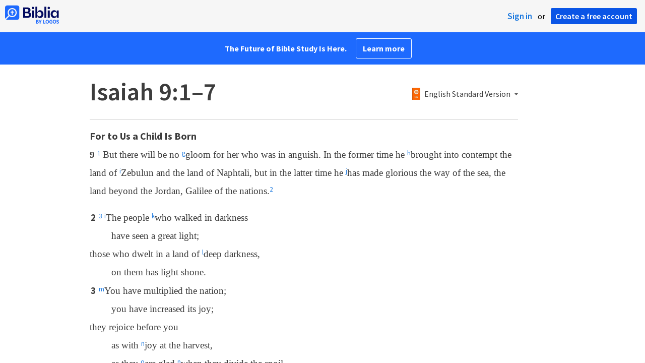

--- FILE ---
content_type: text/html; charset=utf-8
request_url: https://biblia.com/bible/isaiah/9/1-7
body_size: 24237
content:



<!DOCTYPE html>
<html itemscope itemtype="http://schema.org/Object">
<head>
	
<script type="text/javascript">window.didomiConfig = {};
(function(){(function(e,i,o){var n=document.createElement("link");n.rel="preconnect";n.as="script";var t=document.createElement("link");t.rel="dns-prefetch";t.as="script";var r=document.createElement("script");r.id="spcloader";r.type="text/javascript";r["async"]=true;r.charset="utf-8";window.didomiConfig=window.didomiConfig||{};window.didomiConfig.sdkPath=window.didomiConfig.sdkPath||o||"https://sdk.privacy-center.org/";const d=window.didomiConfig.sdkPath;var a=d+e+"/loader.js?target_type=notice&target="+i;if(window.didomiConfig&&window.didomiConfig.user){var c=window.didomiConfig.user;var s=c.country;var f=c.region;if(s){a=a+"&country="+s;if(f){a=a+"&region="+f}}}n.href=d;t.href=d;r.src=a;var m=document.getElementsByTagName("script")[0];m.parentNode.insertBefore(n,m);m.parentNode.insertBefore(t,m);m.parentNode.insertBefore(r,m)})("3c1fd068-8673-47f5-b665-efd9fe559be3","hMYgbVqL")})();</script>

<script type="text/javascript">
!function(T,l,y){var S=T.location,k="script",D="instrumentationKey",C="ingestionendpoint",I="disableExceptionTracking",E="ai.device.",b="toLowerCase",w="crossOrigin",N="POST",e="appInsightsSDK",t=y.name||"appInsights";(y.name||T[e])&&(T[e]=t);var n=T[t]||function(d){var g=!1,f=!1,m={initialize:!0,queue:[],sv:"5",version:2,config:d};function v(e,t){var n={},a="Browser";return n[E+"id"]=a[b](),n[E+"type"]=a,n["ai.operation.name"]=S&&S.pathname||"_unknown_",n["ai.internal.sdkVersion"]="javascript:snippet_"+(m.sv||m.version),{time:function(){var e=new Date;function t(e){var t=""+e;return 1===t.length&&(t="0"+t),t}return e.getUTCFullYear()+"-"+t(1+e.getUTCMonth())+"-"+t(e.getUTCDate())+"T"+t(e.getUTCHours())+":"+t(e.getUTCMinutes())+":"+t(e.getUTCSeconds())+"."+((e.getUTCMilliseconds()/1e3).toFixed(3)+"").slice(2,5)+"Z"}(),iKey:e,name:"Microsoft.ApplicationInsights."+e.replace(/-/g,"")+"."+t,sampleRate:100,tags:n,data:{baseData:{ver:2}}}}var h=d.url||y.src;if(h){function a(e){var t,n,a,i,r,o,s,c,u,p,l;g=!0,m.queue=[],f||(f=!0,t=h,s=function(){var e={},t=d.connectionString;if(t)for(var n=t.split(";"),a=0;a<n.length;a++){var i=n[a].split("=");2===i.length&&(e[i[0][b]()]=i[1])}if(!e[C]){var r=e.endpointsuffix,o=r?e.location:null;e[C]="https://"+(o?o+".":"")+"dc."+(r||"services.visualstudio.com")}return e}(),c=s[D]||d[D]||"",u=s[C],p=u?u+"/v2/track":d.endpointUrl,(l=[]).push((n="SDK LOAD Failure: Failed to load Application Insights SDK script (See stack for details)",a=t,i=p,(o=(r=v(c,"Exception")).data).baseType="ExceptionData",o.baseData.exceptions=[{typeName:"SDKLoadFailed",message:n.replace(/\./g,"-"),hasFullStack:!1,stack:n+"\nSnippet failed to load ["+a+"] -- Telemetry is disabled\nHelp Link: https://go.microsoft.com/fwlink/?linkid=2128109\nHost: "+(S&&S.pathname||"_unknown_")+"\nEndpoint: "+i,parsedStack:[]}],r)),l.push(function(e,t,n,a){var i=v(c,"Message"),r=i.data;r.baseType="MessageData";var o=r.baseData;return o.message='AI (Internal): 99 message:"'+("SDK LOAD Failure: Failed to load Application Insights SDK script (See stack for details) ("+n+")").replace(/\"/g,"")+'"',o.properties={endpoint:a},i}(0,0,t,p)),function(e,t){if(JSON){var n=T.fetch;if(n&&!y.useXhr)n(t,{method:N,body:JSON.stringify(e),mode:"cors"});else if(XMLHttpRequest){var a=new XMLHttpRequest;a.open(N,t),a.setRequestHeader("Content-type","application/json"),a.send(JSON.stringify(e))}}}(l,p))}function i(e,t){f||setTimeout(function(){!t&&m.core||a()},500)}var e=function(){var n=l.createElement(k);n.src=h;var e=y[w];return!e&&""!==e||"undefined"==n[w]||(n[w]=e),n.onload=i,n.onerror=a,n.onreadystatechange=function(e,t){"loaded"!==n.readyState&&"complete"!==n.readyState||i(0,t)},n}();y.ld<0?l.getElementsByTagName("head")[0].appendChild(e):setTimeout(function(){l.getElementsByTagName(k)[0].parentNode.appendChild(e)},y.ld||0)}try{m.cookie=l.cookie}catch(p){}function t(e){for(;e.length;)!function(t){m[t]=function(){var e=arguments;g||m.queue.push(function(){m[t].apply(m,e)})}}(e.pop())}var n="track",r="TrackPage",o="TrackEvent";t([n+"Event",n+"PageView",n+"Exception",n+"Trace",n+"DependencyData",n+"Metric",n+"PageViewPerformance","start"+r,"stop"+r,"start"+o,"stop"+o,"addTelemetryInitializer","setAuthenticatedUserContext","clearAuthenticatedUserContext","flush"]),m.SeverityLevel={Verbose:0,Information:1,Warning:2,Error:3,Critical:4};var s=(d.extensionConfig||{}).ApplicationInsightsAnalytics||{};if(!0!==d[I]&&!0!==s[I]){var c="onerror";t(["_"+c]);var u=T[c];T[c]=function(e,t,n,a,i){var r=u&&u(e,t,n,a,i);return!0!==r&&m["_"+c]({message:e,url:t,lineNumber:n,columnNumber:a,error:i}),r},d.autoExceptionInstrumented=!0}return m}(y.cfg);function a(){y.onInit&&y.onInit(n)}(T[t]=n).queue&&0===n.queue.length?(n.queue.push(a),n.trackPageView({})):a()}(window,document,{
src: "https://js.monitor.azure.com/scripts/b/ai.2.min.js",crossOrigin: "anonymous",
onInit: function (sdk) {
  sdk.addTelemetryInitializer(function (envelope) { envelope.tags['ai.cloud.role']='biblia.com'; }); sdk.context.telemetryTrace.traceID='11ce5a54a0aa4c810f6a2d9b84ff0c02';
},
cfg: { connectionString: "InstrumentationKey=f42f8c23-8356-4186-855d-1679fa1ffc70;IngestionEndpoint=https://westus2-2.in.applicationinsights.azure.com/;LiveEndpoint=https://westus2.livediagnostics.monitor.azure.com/", isBeaconApiDisabled: false }});
</script>

<title>Isaiah 9:1–7 ESV - But there will be no gloom… | Biblia</title>
<link rel="shortcut icon" href="/biblia-v2.ico" />
<link rel="apple-touch-icon-precomposed" href="/public/images/touch-v2.png" />
<link rel="preconnect" href='https://fonts.gstatic.com' crossorigin>
<link rel="preload" href="https://fonts.googleapis.com/css?family=Source+Sans+Pro:400,600,700&display=swap" as="style" onload="this.onload=null;this.rel='stylesheet'">
<meta name="google" content="notranslate" />
<meta name="viewport" content="width=device-width, initial-scale=1">
<meta name="apple-mobile-web-app-capable" content="yes">
<meta name="keywords" content="Bible, Bible study, online bible, Biblegateway, Bible gateway, Bible commentary, Bible Verse, the Bible" />
<meta name="apple-itunes-app" content="app-id=336400266" />
<meta name="google-play-app" content="app-id=com.logos.androidlogos" />

<link rel="stylesheet" type="text/css" href="https://assets.bibliacdn.com/public/bundles/site_F720D755B28F3816E9DC37A1A2C678AF.css" />

	<meta name="description" content="But there will be no gloom for her who was in anguish. In the former time he brought into contempt the land of Zebulun and the land of..." />
	<link rel="image_src" href="http://biblia.com/verseoftheday/image/Is9.2?width=700" />
		<!-- Open Graph metadata -->
	<meta property="og:title" content="Isaiah 9:1–7 ESV - But there will be no gloom… | Biblia" />
	<meta property="og:type" content="website" />
	<meta property="og:url" content="http://biblia.com/bible/isaiah/9/1-7" />
	<meta property="og:image" content="http://biblia.com/verseoftheday/image/Is9.2?width=700" />
	<meta property="og:description" content="But there will be no gloom for her who was in anguish. In the former time he brought into contempt the land of Zebulun and the land of..." />
	<meta property="og:site_name" content="Biblia" />
		<!-- Twitter Card metadata -->
	<meta name="twitter:card" content="summary_large_image" />
	<meta name="twitter:title" content="Isaiah 9:1–7 ESV - But there will be no gloom… | Biblia" />
	<meta name="twitter:description" content="But there will be no gloom for her who was in anguish. In the former time he brought into contempt the land of Zebulun and the land of..." />
	<meta name="twitter:image" content="http://biblia.com/verseoftheday/image/Is9.2?width=700" />
		<meta name="twitter:app:id:iphone" content='336400266' />
		<meta name="twitter:app:id:ipad" content='336400266' />
		<meta name="twitter:app:id:googleplay" content='com.logos.androidlogos' />
		<meta name="twitter:app:name:iphone" content='Bible!' />
		<meta name="twitter:app:name:ipad" content='Bible!' />
		<meta name="twitter:app:name:googleplay" content='Bible!' />
		<meta name="twitter:app:url:iphone" content="fb203224111293://?target_url=logosres:LLS:1.0.710;ref=BibleESV.Is9.1-7" />
		<meta name="twitter:app:url:ipad" content="fb203224111293://?target_url=logosres:LLS:1.0.710;ref=BibleESV.Is9.1-7" />
		<meta name="twitter:app:url:googleplay" content="fb203224111293://?target_url=logosres:LLS:1.0.710;ref=BibleESV.Is9.1-7" />
	<!-- Schema.org metadata -->
	<meta itemprop="name" content="Isaiah 9:1–7 ESV - But there will be no gloom… | Biblia" />
	<meta itemprop="description" content="But there will be no gloom for her who was in anguish. In the former time he brought into contempt the land of Zebulun and the land of..." />
	<meta itemprop="image" content="http://biblia.com/verseoftheday/image/Is9.2?width=700" />

	
	
	

	<style>
		body {
			background: #f6f6f6;
		}

		#main {
			bottom: 0;
			left: 0;
			right: 0;
		}
	</style>


	<link rel="search" type="application/opensearchdescription+xml" href="/opensearch.xml" title="Bible Search" />

	


<script>
		window.user = {
			isAuthenticated: false,
			name: '',
			id: "-1"
		};
		window.dataLayer = window.dataLayer || [];
		window.dataLayer.push({
			'siteVersion': 'Standard'
		});
		window.dataLayer.push({
			'authenticationStatus': 'Unauthenticated'
		})
</script>

	<script>
		window.dataLayer.push({
			expId: '1Yy4pZYmTIWOywQK5saMWQ',
			expVar: '0'
		})
	</script>

	<script type="text/javascript">
		(function(c,l,a,r,i,t,y){
			c[a]=c[a]||function(){(c[a].q=c[a].q||[]).push(arguments)};
			t=l.createElement(r);t.async=1;t.src="https://www.clarity.ms/tag/"+i;
			y=l.getElementsByTagName(r)[0];y.parentNode.insertBefore(t,y);
		})(window, document, "clarity", "script", "er7do66bk8");
	</script>
		<script>
			(function (i, s, o, g, r, a, m) {
			i['GoogleAnalyticsObject'] = r; i[r] = i[r] || function () {
				(i[r].q = i[r].q || []).push(arguments)
			}, i[r].l = 1 * new Date(); a = s.createElement(o),
				m = s.getElementsByTagName(o)[0]; a.async = 1; a.src = g; m.parentNode.insertBefore(a, m)
			})(window, document, 'script', 'https://www.google-analytics.com/analytics.js', 'ga');

			ga('create', 'UA-5334144-25', 'auto');
			ga('require', 'GTM-TRFGCL3');
		</script>
		<!-- Google Tag Manager -->
		<script>
			(function (w, d, s, l, i) {
				w[l] = w[l] || []; w[l].push({
					'gtm.start':
						new Date().getTime(), event: 'gtm.js'
				}); var f = d.getElementsByTagName(s)[0],
					j = d.createElement(s), dl = l != 'dataLayer' ? '&l=' + l : ''; j.async = true; j.src =
						'https://www.googletagmanager.com/gtm.js?id=' + i + dl; f.parentNode.insertBefore(j, f);
				})(window, document, 'script', 'dataLayer', 'GTM-5GCDQM');
		</script>
		<!-- End Google Tag Manager -->
		<!-- Amplitude Marketing Analytics Browser -->
		<script type="text/javascript">
			!function(){"use strict";!function(e,t){var r=e.amplitude||{_q:[],_iq:[]};if(r.invoked)e.console&&console.error&&console.error("Amplitude snippet has been loaded.");else{var n=function(e,t){e.prototype[t]=function(){return this._q.push({name:t,args:Array.prototype.slice.call(arguments,0)}),this}},s=function(e,t,r){return function(n){e._q.push({name:t,args:Array.prototype.slice.call(r,0),resolve:n})}},o=function(e,t,r){e[t]=function(){if(r)return{promise:new Promise(s(e,t,Array.prototype.slice.call(arguments)))}}},i=function(e){for(var t=0;t<m.length;t++)o(e,m[t],!1);for(var r=0;r<y.length;r++)o(e,y[r],!0)};r.invoked=!0;var a=t.createElement("script");a.type="text/javascript",a.integrity="sha384-PPfHw98myKtJkA9OdPBMQ6n8yvUaYk0EyUQccFSIQGmB05K6aAMZwvv8z50a5hT2",a.crossOrigin="anonymous",a.async=!0,a.src="https://cdn.amplitude.com/libs/marketing-analytics-browser-0.3.2-min.js.gz",a.onload=function(){e.amplitude.runQueuedFunctions||console.log("[Amplitude] Error: could not load SDK")};var c=t.getElementsByTagName("script")[0];c.parentNode.insertBefore(a,c);for(var u=function(){return this._q=[],this},p=["add","append","clearAll","prepend","set","setOnce","unset","preInsert","postInsert","remove","getUserProperties"],l=0;l<p.length;l++)n(u,p[l]);r.Identify=u;for(var d=function(){return this._q=[],this},v=["getEventProperties","setProductId","setQuantity","setPrice","setRevenue","setRevenueType","setEventProperties"],f=0;f<v.length;f++)n(d,v[f]);r.Revenue=d;var m=["getDeviceId","setDeviceId","getSessionId","setSessionId","getUserId","setUserId","setOptOut","setTransport","reset"],y=["init","add","remove","track","logEvent","identify","groupIdentify","setGroup","revenue","flush"];i(r),r.createInstance=function(){var e=r._iq.push({_q:[]})-1;return i(r._iq[e]),r._iq[e]},e.amplitude=r}}(window,document)}();

			var amplitudeClient = amplitude.createInstance();
			amplitudeClient.init('1aa850a707086b3ff25f7b92c5f98451', window.user.id, {
				pageViewTracking: true,
				minIdLength: 1
			});
			window.amplitudeClient = amplitudeClient;
		</script>
		<!-- End Amplitude Marketing Analytics Browser -->


	<script async='async' src='https://securepubads.g.doubleclick.net/tag/js/gpt.js'></script>
  <script>
		var googletag = googletag || {};
		googletag.cmd = googletag.cmd || [];
	</script>
  <!-- Meta Pixel Code -->
  <script>
  !function(f,b,e,v,n,t,s)
  {if(f.fbq)return;n=f.fbq=function(){n.callMethod?
  n.callMethod.apply(n,arguments):n.queue.push(arguments)};
  if(!f._fbq)f._fbq=n;n.push=n;n.loaded=!0;n.version='2.0';
  n.queue=[];t=b.createElement(e);t.async=!0;
  t.src=v;s=b.getElementsByTagName(e)[0];
  s.parentNode.insertBefore(t,s)}(window, document,'script',
  'https://connect.facebook.net/en_US/fbevents.js');
  fbq('init', '443445486022229');
  fbq('track', 'PageView');
  </script>
  <noscript><img height="1" width="1" style="display:none"
  src="https://www.facebook.com/tr?id=443445486022229&ev=PageView&noscript=1"
  /></noscript>
  <!-- End Meta Pixel Code -->
			<script>
				googletag.cmd.push(function () {
					googletag.defineSlot('/23304547696/Biblia/Sidebar1_Desktop', [300, 250], 'div-gpt-ad-1558558314940-0').addService(googletag.pubads());
					googletag.defineSlot('/23304547696/Biblia/Sidebar2_Desktop', [300, 250], 'div-gpt-ad-1558562410883-0').addService(googletag.pubads());
					googletag.defineSlot('/23304547696/Biblia/Sidebar3_Desktop', [300, 250], 'div-gpt-ad-1558562519628-0').addService(googletag.pubads());
				});
			</script>
	<script>
		googletag.cmd.push(function () {
			googletag.pubads().enableSingleRequest();
			googletag.pubads().collapseEmptyDivs();
			googletag.enableServices();
		});
	</script>

</head>

<body data-identitytoken="" data-ownsfsb="true" data-background-reference="" class="">
	<noscript>
	<iframe src="https://www.googletagmanager.com/ns.html?id=GTM-5GCDQM"
		height="0" width="0" style="display:none;visibility:hidden">
	</iframe>
</noscript>

	
	
	
	
<script type="text/html" id="content-pane-loading-template">
	<div class="content-pane-loading">
		<div class="loading-indicator">
			<img src="/public/images/ajax-loader.gif" />
			Loading
		</div>
	</div>
</script>

<script type="text/html" id="loading-mask-template">
	<div class="loading-mask">
		<div class="loading-indicator">
			<img src="/public/images/ajax-loader.gif" />
			Loading…
		</div>
	</div>
</script>

<script type="text/html" id="search-results-template">
    {{tmpl(results) '#search-result-item-template'}}
</script>

<script type="text/html" id="search-result-item-template">
	{{if typeof nav !== 'undefined' && nav.reference && nav.type == 'text.monograph.bible'}}
		<div class="result-compare" title="Compare versions"></div>
	{{/if}}
	<a target="_blank" href="{{= typeof nav !== 'undefined' ? nav.toUrl() : url}}" class="search-result">
		<div>
			<span class="result-title">
				{{= title}}
			</span>
			<span class="result-resource" title="{{= resourceTitle}}">
				{{= resourceAbbreviatedTitle}}
			</span>
		</div>
		<div>
			{{html preview}}
		</div>
	</a>
</script>

<script type="text/html" id="reference-compare-template">
		<div class="ref-compare-header">
			<div class="ref-compare-reference">{{= reference.render()}}</div>
			<a class="x-close" href="#"></a>
		</div>
		<div class="ref-compare-content">
			{{tmpl(results) '#reference-compare-item-template'}}
		</div>
</script>
	
<script type="text/html" id="reference-compare-item-template">
	<div class="ref-compare-translation">
		<a href="{{= nav.toUrl()}}">
			<div class="ref-compare-version">{{= title}}</div>
			<div class="ref-compare-text">{{= text}}</div>
		</a>
	</div>
</script>



	

	
<div id="resource-panel-menu" class="panel-menu dropdown">
	<div class="menu-option font-resize">
	<div class="small-font">
		<a href="#">A</a>
	</div>
	<div class="large-font">
		<a href="#">A</a>
	</div>
	<div class="slider"></div>
</div>

	<div class="menu-option link-panels">
		<div class="menu-check"></div>Link panels (synchronize references)
	</div>
	<div class="menu-separator"></div>
	<div class="menu-option toc-show">
		<div class="menu-check"></div>Go to table of contents
	</div>
  <div class="menu-separator"></div>
	<div class="menu-option restore-pane">
		<div class="menu-check"></div>Single column
	</div>
	<div class="menu-option expand-pane">
		<div class="menu-check"></div>Stretch across both columns
	</div>
	<div class="menu-option fullscreen-pane">
		<div class="menu-check"></div>Show reading view ( Fullscreen )
	</div>
</div>
<div id="document-panel-menu" class="panel-menu dropdown">
	<div class="menu-option font-resize">
	<div class="small-font">
		<a href="#">A</a>
	</div>
	<div class="large-font">
		<a href="#">A</a>
	</div>
	<div class="slider"></div>
</div>

</div>

	
<div id="media-article-popup" class="media-resource-popup">
	<div class="article-popup-toolbar">
		<span class="title"></span>
		<a class="share-button">Share</a>
	</div>
	<div class="resource-content">
		<span class="loading-indicator">Loading…</span>
	</div>
</div>

	<div id="lightbox-dim">
	<div class="lightbox-vertical-positioner">
		<div class="lightbox-wrapper">
			<div class="lightbox" tabindex="1">
				<div class="lightbox-content"></div>
				<div class="x-close"></div>
			</div>
		</div>
	</div>
</div>

	
	


	
	
	<div class="notification-banner" style="display: none;"><div class="notification-banner-content"></div></div>



	








<div id="infobar"></div>
<p class="infobar-error-string" id="error-while-loading-comparison" style="display:none;">Sorry, an error was encountered while loading comparison.</p>
<p class="infobar-error-string" id="error-while-loading-book" style="display:none;">Sorry, an error was encountered while loading the book.</p>
<p class="infobar-error-string" id="error-no-permission-for-book" style="display:none;">Sorry, you don&#39;t have permission to view that book.</p>
<p class="infobar-error-string" id="error-no-matches" style="display:none;">No matches.</p>
<p class="infobar-error-string" id="error-while-loading-part-of-book" style="display:none;">Sorry, an error was encountered while loading part of the book.</p>
<p class="infobar-error-string" id="error-while-marking-devotional-read" style="display:none;">An error occurred while marking the devotional as read.</p>
<p class="infobar-error-string" id="error-while-accessing-favorites" style="display:none;">An error occurred while accessing favorites</p>


<header id="header">
	<div>
		<div id="account-header">
				<ul class="inline-list">
					<li>
						<a class="signin-button">Sign in</a>
					</li>
					<li>
						or
					</li>
					<li>
						<button class="register-button">Create a free account</button>
					</li>
				</ul>
		</div>
		<div id="logo">
			<a href="/">
				<svg width="108" height="37" viewBox="0 0 108 37" fill="none" xmlns="http://www.w3.org/2000/svg">
<path d="M35.9512 25.3159H44.065C45.2722 25.3159 46.3485 25.1896 47.2937 24.9369C48.2482 24.6749 49.0577 24.2913 49.7222 23.786C50.3866 23.2807 50.892 22.6632 51.2383 21.9333C51.5845 21.1941 51.7577 20.3473 51.7577 19.3928C51.7577 18.7004 51.6594 18.0829 51.4629 17.5401C51.2663 16.9974 50.9949 16.5202 50.6487 16.1085C50.3118 15.6874 49.914 15.3319 49.4555 15.0418C48.9969 14.7424 48.5009 14.5038 47.9675 14.326C48.3231 14.1295 48.6506 13.8955 48.9501 13.6242C49.2496 13.3435 49.5116 13.0207 49.7362 12.6557C49.9608 12.2908 50.1386 11.8838 50.2697 11.4346C50.4007 10.9855 50.4662 10.4942 50.4662 9.96088C50.4662 9.20296 50.3305 8.50585 50.0591 7.86957C49.7877 7.22393 49.3712 6.66718 48.8097 6.19932C48.2482 5.72211 47.5417 5.35251 46.69 5.09051C45.8478 4.81915 44.8511 4.68347 43.7 4.68347L35.9512 4.68347V25.3159ZM39.8958 13.2031V7.99589H43.4754C43.9246 7.99589 44.327 8.06139 44.6826 8.19239C45.0383 8.31403 45.3377 8.48714 45.5811 8.71171C45.8244 8.93628 46.0116 9.21231 46.1426 9.53981C46.2736 9.85796 46.3391 10.2088 46.3391 10.5925C46.3391 10.9855 46.2736 11.3411 46.1426 11.6592C46.0116 11.9773 45.8244 12.2534 45.5811 12.4873C45.3377 12.7119 45.0383 12.8897 44.6826 13.0207C44.327 13.1423 43.9246 13.2031 43.4754 13.2031L39.8958 13.2031ZM39.8958 22.0035V16.3471H43.9527C44.5797 16.3471 45.1178 16.4126 45.567 16.5436C46.0162 16.6746 46.3859 16.8618 46.676 17.105C46.9661 17.3483 47.1767 17.6431 47.3077 17.9893C47.4387 18.3355 47.5042 18.7285 47.5042 19.1683C47.5042 19.6081 47.4387 20.0011 47.3077 20.3473C47.1767 20.6935 46.9661 20.9929 46.676 21.2456C46.3859 21.4888 46.0162 21.676 45.567 21.807C45.1178 21.938 44.5797 22.0035 43.9527 22.0035H39.8958Z" fill="#030B60"/>
<path d="M55.4288 8.0801C55.775 8.0801 56.0932 8.02864 56.3833 7.92571C56.6734 7.81343 56.9214 7.65436 57.1273 7.4485C57.3426 7.24264 57.511 6.99936 57.6327 6.71865C57.7543 6.43793 57.8152 6.12447 57.8152 5.77826C57.8152 5.43204 57.7543 5.11858 57.6327 4.83786C57.511 4.54779 57.3426 4.30451 57.1273 4.10801C56.9214 3.90215 56.6734 3.74776 56.3833 3.64483C56.0932 3.53255 55.775 3.47641 55.4288 3.47641C55.0918 3.47641 54.7737 3.53255 54.4742 3.64483C54.1841 3.74776 53.9314 3.90215 53.7161 4.10801C53.5103 4.30451 53.3465 4.54779 53.2248 4.83786C53.1032 5.11858 53.0423 5.43204 53.0423 5.77826C53.0423 6.12447 53.1032 6.43793 53.2248 6.71865C53.3465 6.99936 53.5103 7.24264 53.7161 7.4485C53.9314 7.65436 54.1841 7.81343 54.4742 7.92571C54.7737 8.02864 55.0918 8.0801 55.4288 8.0801ZM53.5196 25.3159H57.3379V10.6907L53.5196 10.6907V25.3159Z" fill="#030B60"/>
<path d="M69.2917 25.737C69.9468 25.737 70.5738 25.6481 71.1727 25.4703C71.7717 25.3019 72.3238 25.0539 72.8292 24.7264C73.3439 24.3989 73.8071 24.0059 74.2189 23.5474C74.6401 23.0889 74.9957 22.5743 75.2858 22.0035C75.5853 21.4233 75.8145 20.7964 75.9736 20.1227C76.1421 19.449 76.2263 18.7425 76.2263 18.0033C76.2263 17.2641 76.1421 16.5576 75.9736 15.8839C75.8145 15.2102 75.5853 14.588 75.2858 14.0172C74.9957 13.437 74.6401 12.9177 74.2189 12.4592C73.8071 12.0007 73.3439 11.6077 72.8292 11.2802C72.3238 10.9527 71.7717 10.7048 71.1727 10.5363C70.5738 10.3586 69.9468 10.2697 69.2917 10.2697C68.5711 10.2697 67.9253 10.3913 67.3545 10.6346C66.793 10.8779 66.297 11.2054 65.8665 11.6171C65.4453 12.0194 65.085 12.4873 64.7856 13.0207C64.4954 13.554 64.2615 14.1108 64.0837 14.6909V3.27991L60.2654 3.27991V25.3159H64.0837V21.3157C64.2615 21.8959 64.4954 22.4526 64.7856 22.986C65.085 23.5193 65.4453 23.9919 65.8665 24.4036C66.297 24.8059 66.793 25.1288 67.3545 25.372C67.9253 25.6153 68.5711 25.737 69.2917 25.737ZM68.0283 22.4246C67.6352 22.4246 67.2562 22.3824 66.8912 22.2982C66.5356 22.2047 66.2034 22.069 65.8945 21.8912C65.5857 21.7134 65.3003 21.4982 65.0382 21.2456C64.7856 20.9836 64.5703 20.6888 64.3925 20.3613C64.2147 20.0338 64.0743 19.6736 63.9714 19.2806C63.8778 18.8782 63.831 18.4525 63.831 18.0033C63.831 17.5448 63.8778 17.1191 63.9714 16.7261C64.0743 16.3331 64.2147 15.9728 64.3925 15.6453C64.5703 15.3178 64.7856 15.0278 65.0382 14.7751C65.3003 14.5131 65.5857 14.2932 65.8945 14.1154C66.2034 13.9377 66.5356 13.8067 66.8912 13.7224C67.2562 13.6289 67.6352 13.5821 68.0283 13.5821C68.4213 13.5821 68.7957 13.6289 69.1513 13.7224C69.5163 13.8067 69.8532 13.9377 70.162 14.1154C70.4708 14.2932 70.7516 14.5131 71.0043 14.7751C71.2663 15.0278 71.4862 15.3178 71.6641 15.6453C71.8419 15.9728 71.9776 16.3331 72.0711 16.7261C72.1741 17.1191 72.2256 17.5448 72.2256 18.0033C72.2256 18.4525 72.1741 18.8782 72.0711 19.2806C71.9776 19.6736 71.8419 20.0338 71.6641 20.3613C71.4862 20.6888 71.2663 20.9836 71.0043 21.2456C70.7516 21.4982 70.4708 21.7134 70.162 21.8912C69.8532 22.069 69.5163 22.2047 69.1513 22.2982C68.7957 22.3824 68.4213 22.4246 68.0283 22.4246Z" fill="#030B60"/>
<path d="M78.1153 25.3159L81.9335 25.3159V3.27991L78.1153 3.27991V25.3159Z" fill="#030B60"/>
<path d="M86.7702 8.0801C87.1165 8.0801 87.4346 8.02864 87.7248 7.92571C88.0149 7.81343 88.2629 7.65436 88.4688 7.4485C88.684 7.24264 88.8525 6.99936 88.9741 6.71865C89.0958 6.43793 89.1566 6.12447 89.1566 5.77826C89.1566 5.43204 89.0958 5.11858 88.9741 4.83786C88.8525 4.54779 88.684 4.30451 88.4688 4.10801C88.2629 3.90215 88.0149 3.74776 87.7248 3.64483C87.4346 3.53255 87.1165 3.47641 86.7702 3.47641C86.4333 3.47641 86.1151 3.53255 85.8156 3.64483C85.5255 3.74776 85.2728 3.90215 85.0576 4.10801C84.8517 4.30451 84.6879 4.54779 84.5663 4.83786C84.4446 5.11858 84.3838 5.43204 84.3838 5.77826C84.3838 6.12447 84.4446 6.43793 84.5663 6.71865C84.6879 6.99936 84.8517 7.24264 85.0576 7.4485C85.2728 7.65436 85.5255 7.81343 85.8156 7.92571C86.1151 8.02864 86.4333 8.0801 86.7702 8.0801ZM84.8611 25.3159H88.6793V10.6907H84.8611V25.3159Z" fill="#030B60"/>
<path d="M97.4887 25.737C98.2093 25.737 98.8503 25.6153 99.4118 25.372C99.9827 25.1288 100.479 24.8059 100.9 24.4036C101.33 23.9919 101.695 23.5193 101.995 22.986C102.294 22.4526 102.533 21.8959 102.711 21.3157V25.3159H106.529V10.6907L102.711 10.6907V14.6909C102.589 14.3073 102.444 13.933 102.276 13.568C102.107 13.1938 101.906 12.8429 101.672 12.5154C101.447 12.1879 101.195 11.8884 100.914 11.6171C100.633 11.3364 100.315 11.0978 99.9593 10.9013C99.613 10.7048 99.234 10.5504 98.8223 10.4381C98.4198 10.3258 97.9753 10.2697 97.4887 10.2697C96.8336 10.2697 96.2066 10.3586 95.6076 10.5363C95.0087 10.7048 94.4518 10.9527 93.9371 11.2802C93.4318 11.6077 92.9685 12.0007 92.5474 12.4592C92.1356 12.9177 91.7847 13.437 91.4945 14.0172C91.2044 14.588 90.9798 15.2102 90.8207 15.8839C90.6616 16.5576 90.5821 17.2641 90.5821 18.0033C90.5821 18.7425 90.657 19.449 90.8067 20.1227C90.9658 20.7964 91.1904 21.4233 91.4805 22.0035C91.78 22.5743 92.1356 23.0889 92.5474 23.5474C92.9685 24.0059 93.4318 24.3989 93.9371 24.7264C94.4518 25.0539 95.0087 25.3019 95.6076 25.4703C96.2066 25.6481 96.8336 25.737 97.4887 25.737ZM98.7521 22.4246C98.3684 22.4246 97.994 22.3824 97.629 22.2982C97.2641 22.2047 96.9272 22.069 96.6183 21.8912C96.3095 21.7134 96.0287 21.4982 95.7761 21.2456C95.5234 20.9836 95.3035 20.6888 95.1163 20.3613C94.9385 20.0338 94.7981 19.6736 94.6952 19.2806C94.6016 18.8782 94.5548 18.4525 94.5548 18.0033C94.5548 17.5448 94.6016 17.1191 94.6952 16.7261C94.7981 16.3331 94.9385 15.9728 95.1163 15.6453C95.3035 15.3178 95.5234 15.0278 95.7761 14.7751C96.0287 14.5131 96.3095 14.2932 96.6183 14.1154C96.9272 13.9377 97.2641 13.8067 97.629 13.7224C97.994 13.6289 98.3684 13.5821 98.7521 13.5821C99.1545 13.5821 99.5335 13.6289 99.8891 13.7224C100.254 13.8067 100.591 13.9377 100.9 14.1154C101.209 14.2932 101.489 14.5131 101.742 14.7751C102.004 15.0278 102.224 15.3178 102.402 15.6453C102.58 15.9728 102.715 16.3331 102.809 16.7261C102.912 17.1191 102.963 17.5448 102.963 18.0033C102.963 18.4525 102.912 18.8782 102.809 19.2806C102.715 19.6736 102.58 20.0338 102.402 20.3613C102.224 20.6888 102.004 20.9836 101.742 21.2456C101.489 21.4982 101.209 21.7134 100.9 21.8912C100.591 22.069 100.254 22.2047 99.8891 22.2982C99.5241 22.3824 99.1451 22.4246 98.7521 22.4246Z" fill="#030B60"/>
<path d="M66.3733 33.45C66.2564 33.3027 66.1184 33.1774 65.9595 33.0741C65.8003 32.9708 65.6244 32.8871 65.4313 32.8226C65.5601 32.7514 65.6802 32.6652 65.7919 32.5636C65.9036 32.4621 66.0017 32.3437 66.0865 32.2083C66.171 32.0729 66.237 31.9213 66.2845 31.7537C66.3319 31.5862 66.3557 31.4059 66.3557 31.2129C66.3557 30.9354 66.3065 30.6796 66.2084 30.4461C66.11 30.2126 65.9638 30.0126 65.7691 29.8468C65.5743 29.681 65.3289 29.5505 65.0325 29.4559C64.7362 29.3613 64.3901 29.3138 63.9939 29.3138H61.6378C61.5475 29.3136 61.4746 29.3868 61.4746 29.4768V36.6156C61.4746 36.7055 61.5475 36.7788 61.6378 36.7788H64.0598C64.4728 36.7788 64.8461 36.7313 65.1798 36.6367C65.5132 36.5421 65.7951 36.4032 66.0255 36.2203C66.2558 36.0374 66.4327 35.8114 66.5562 35.5423C66.6798 35.2732 66.7417 34.9659 66.7417 34.6207C66.7417 34.3736 66.7096 34.1534 66.6454 33.9604C66.5811 33.7674 66.4905 33.5972 66.3736 33.45H66.3733ZM63.0339 30.629H63.8821C64.0277 30.629 64.1571 30.6492 64.2708 30.69C64.3843 30.7305 64.4792 30.7884 64.5553 30.8628C64.6314 30.9372 64.6899 31.0286 64.7307 31.1371C64.7712 31.2456 64.7917 31.3674 64.7917 31.5029C64.7917 31.6383 64.7715 31.7592 64.7307 31.866C64.6902 31.9728 64.6317 32.0639 64.5553 32.1403C64.4789 32.2167 64.3843 32.2757 64.2708 32.318C64.1574 32.3602 64.0277 32.3813 63.8821 32.3813H63.0339V30.6293V30.629ZM65.0427 34.9023C65.0004 35.0192 64.9327 35.1199 64.8395 35.2043C64.7463 35.2891 64.6303 35.3534 64.4916 35.3973C64.3527 35.4413 64.1869 35.4633 63.9939 35.4633H63.0339V33.5538H63.9939C64.1869 33.5538 64.3527 33.5758 64.4916 33.6198C64.6305 33.6638 64.7463 33.7275 64.8395 33.8102C64.9327 33.8933 65.0004 33.9931 65.0427 34.1097C65.0849 34.2266 65.106 34.3594 65.106 34.5084C65.106 34.6575 65.0849 34.7851 65.0427 34.902V34.9023Z" fill="#1E6AFE"/>
<path d="M72.6719 29.3138H71.3904C71.3108 29.3138 71.2379 29.3575 71.2 29.4273L69.6462 32.2997L68.0976 29.4276C68.06 29.3575 67.9868 29.3138 67.9072 29.3138H66.6208C66.527 29.3138 66.468 29.4148 66.514 29.4967L68.8694 33.6812V36.7787H70.4235V33.6812L72.779 29.4967C72.825 29.4151 72.766 29.3138 72.6722 29.3138H72.6719Z" fill="#1E6AFE"/>
<path d="M83.8084 29.1606C81.839 29.1606 80.4395 30.7174 80.4395 32.9515V33.0792C80.4395 35.3032 81.8274 36.8666 83.7968 36.8666C85.7662 36.8666 87.1724 35.2916 87.1724 33.0676V32.9385C87.1724 30.7142 85.7778 29.1606 83.8084 29.1606ZM85.574 33.0476C85.574 34.5167 84.8418 35.4389 83.8084 35.4389C82.7749 35.4389 82.0196 34.5132 82.0196 33.0441V32.9695C82.0196 31.4938 82.7616 30.5747 83.7951 30.5747C84.8285 30.5747 85.574 31.5004 85.574 32.9695V33.0473V33.0476Z" fill="#1E6AFE"/>
<path d="M98.0611 29.1606C96.0918 29.1606 94.6855 30.7174 94.6855 32.9515V33.0792C94.6855 35.3032 96.0802 36.8666 98.0496 36.8666C100.019 36.8666 101.423 35.2916 101.423 33.0676V32.9385C101.423 30.7142 100.031 29.1606 98.0611 29.1606ZM98.0643 35.4389C97.0309 35.4389 96.2755 34.5132 96.2755 33.0441V32.9695C96.2755 31.4938 97.0109 30.5747 98.0429 30.5747C99.0749 30.5747 99.8201 31.5004 99.8201 32.9695V33.0473H99.8268C99.8268 34.5164 99.0981 35.4386 98.0643 35.4386V35.4389Z" fill="#1E6AFE"/>
<path d="M91.6047 32.4471C91.5376 32.448 91.4794 32.4934 91.4624 32.558L91.2088 33.6063C91.1981 33.65 91.2083 33.696 91.236 33.7313C91.2638 33.7666 91.3064 33.7872 91.3512 33.7869H92.5106V35.1118C92.183 35.3277 91.7963 35.4359 91.4042 35.4215C90.3076 35.4215 89.4678 34.5586 89.4678 33.0267V32.9405C89.4678 31.5675 90.2761 30.5987 91.3411 30.5987C91.7382 30.5897 92.1289 30.6988 92.464 30.9118C92.464 30.9118 92.6495 31.031 92.7771 31.1337C92.8419 31.1838 92.9354 31.1719 92.9858 31.1071L93.718 30.1383C93.7631 30.0781 93.7553 29.9936 93.6997 29.943C93.65 29.9034 93.6005 29.862 93.549 29.8255C92.9178 29.3666 92.1506 29.1334 91.3709 29.1632C89.3486 29.1632 87.8926 30.748 87.8926 32.9524V33.0484C87.8926 35.3786 89.3402 36.826 91.3411 36.826C92.3031 36.8211 93.2355 36.4953 93.9912 35.9004V32.4474H91.6045L91.6047 32.4471Z" fill="#1E6AFE"/>
<path d="M105.015 32.3271C103.856 31.8485 103.599 31.6466 103.599 31.2209V31.2093C103.599 30.8268 103.93 30.56 104.462 30.56C104.844 30.5719 105.216 30.6862 105.538 30.8913L105.631 30.9492L105.747 31.027L105.865 31.1098L105.926 31.1561C105.958 31.1801 105.997 31.1905 106.036 31.185C106.075 31.1795 106.11 31.1581 106.133 31.1263L106.822 30.1891C106.868 30.1268 106.857 30.0395 106.797 29.9903L106.782 29.9787C106.724 29.9307 106.653 29.8742 106.584 29.823C105.975 29.3893 105.246 29.1575 104.498 29.1607C103.062 29.1607 102.062 30.045 102.062 31.3433V31.3647C102.062 32.6417 102.882 33.1417 104.2 33.6518C105.265 34.0558 105.479 34.291 105.479 34.6637V34.6736C105.479 35.1108 105.116 35.4088 104.52 35.4088C104.02 35.3967 103.536 35.2326 103.132 34.9386L103.095 34.912C102.985 34.8342 102.878 34.7465 102.777 34.6669C102.714 34.6229 102.628 34.6354 102.58 34.695L101.841 35.601C101.798 35.6551 101.798 35.7323 101.841 35.7864C101.898 35.8377 101.957 35.8857 102.007 35.9337C102.106 36.0098 102.201 36.0778 102.236 36.0992C102.902 36.5561 103.692 36.7998 104.5 36.798C105.947 36.798 107.001 35.9467 107.001 34.5639V34.5425C107.016 33.3914 106.314 32.8367 105.015 32.3266V32.3271Z" fill="#1E6AFE"/>
<path d="M80.2412 35.361H77.3425V29.4737C77.3425 29.3924 77.2765 29.3264 77.1952 29.3264H75.9447C75.8639 29.3273 75.7988 29.393 75.7988 29.4737V36.7771H79.8884C79.952 36.7766 80.0082 36.7352 80.0276 36.6744L80.3804 35.5517C80.3945 35.5071 80.3867 35.4588 80.3592 35.4209C80.3317 35.3833 80.2878 35.361 80.2412 35.361Z" fill="#1E6AFE"/>
<path fill-rule="evenodd" clip-rule="evenodd" d="M3.91252 0.866577H24.3894C26.5504 0.866577 28.3019 2.61778 28.3019 4.77845V25.2524C28.3019 27.4131 26.5504 29.1643 24.3894 29.1643H3.91252C3.35476 29.1643 2.82475 29.047 2.34466 28.8364C2.22042 28.7819 2.19567 28.6206 2.29154 28.5246L8.54123 22.268C8.60294 22.2159 8.68332 22.1992 8.75795 22.2159C10.2683 23.3553 12.1476 24.0312 14.1851 24.0312C19.166 24.0312 23.2034 19.9945 23.2034 15.0145C23.2034 10.0345 19.166 5.99774 14.1851 5.99774C9.20432 5.99774 5.16693 10.0345 5.16693 15.0145C5.16693 16.9551 5.78075 18.7527 6.82418 20.2241C6.86963 20.3102 6.86006 20.4178 6.79452 20.4943L0.569475 26.7026C0.470708 26.8011 0.304312 26.7715 0.254669 26.6412C0.0902337 26.2094 0 25.7412 0 25.2519V4.77845C0 2.61778 1.75149 0.866577 3.91252 0.866577ZM20.9098 14.9992C20.9098 18.7771 17.8982 21.8394 14.1828 21.8394C10.4674 21.8394 7.4557 18.7771 7.4557 14.9992C7.4557 11.2212 10.4674 8.15889 14.1828 8.15889C17.8982 8.15889 20.9098 11.2212 20.9098 14.9992ZM11.1183 12.9834C11.0072 12.9834 10.9171 13.0735 10.9171 13.1847V14.8797C10.9171 14.9909 11.0072 15.081 11.1183 15.081H13.1336V19.0293C13.1336 19.1405 13.2237 19.2306 13.3349 19.2306H15.0302C15.1413 19.2306 15.2315 19.1405 15.2315 19.0293V15.081H17.2515C17.3626 15.081 17.4528 14.9909 17.4528 14.8797V13.1847C17.4528 13.0735 17.3626 12.9834 17.2515 12.9834H15.2315V10.9637C15.2315 10.8526 15.1413 10.7625 15.0302 10.7625H13.3349C13.2237 10.7625 13.1336 10.8526 13.1336 10.9637V12.9834H11.1183Z" fill="#1E6AFE"/>
</svg>

			</a>
		</div>
</header>


<div id="main">
	<div id="banner-content-wrapper">
		<section class="banner-styles--subscription-alert">
  <div class="banner-styles--alert-flex">
    <article class="banner-styles--alert-text">
      <p>The Future of Bible Study Is Here.</p>
        </article><div class="banner-styles--learn-more-button"><a id="subscription" href="https://logos.com/?utm_source=biblia&amp;utm_medium=web&amp;utm_content=biblia-banner&amp;utm_campaign=logossubxlaunch" target="_blank" rel="noopener" class="banner-styles--btn banner-styles--light-outline">Learn more</a></div>
  </div>
</section>

		<div id="wrapper">
			<div id="content-container" class="content-page-pane-group landing-page-experiment">
				<div id="single-pane-content-container" class="main-layout-container stretch">
					<div id="content-pane-full" class="content-pane stretch">
						<div id="resource-pane-full" class="resource-pane stretch">
							









<div id="content-bible"
	 class="panel-content exp-panel-content"
	 data-resource="{&quot;resourceName&quot;:&quot;esv&quot;,&quot;title&quot;:&quot;English Standard Version&quot;,&quot;abbreviatedTitle&quot;:&quot;ESV&quot;,&quot;type&quot;:&quot;text.monograph.bible&quot;,&quot;supportsBibleRefs&quot;:false,&quot;supportsDynamicText&quot;:false}"
	 data-reference="Is9.1-7"
	 data-is-experiment="true"
	 data-coverurl="https://covers.logoscdn.com/lls_1.0.710/50x80/cover.jpg"
	 data-preferredpane='Left'
	 data-panel="reference">

	<div class="panel-content-container">
			<div class="bible-reference-chunk exp-bible-reference-chunk ui-helper-clearfix"
					data-reference="Is9.1-7"
					data-verseartreference="Is9.2"
					data-versearturl=""
					data-verseartlink=""
					>
				<h1 class="bible-reference-heading">
					<span>
						Isaiah 9:1–7
					</span>
				</h1>
				<div class="bible-reference-content">
					<div class="bible-reference-verse-text ">
						<div class="resourcetext"><p class="lang-en" style="font-weight:bold;font-size:.925em;font-family:Arial;margin:12pt 0 0 0"><a data-datatype="bible+esv" data-reference="Isaiah 9:1" rel="milestone" style="display: inline-block; height: 1em; width: 0px;"></a><span style="font-size:1.8em;font-family:Source Sans Pro">For to Us a Child Is Born</span> </p> <p class="lang-en" style="font-size:1em"><span style="font-weight:bold;font-size:1.575em;font-family:Georgia">9 </span><a rel="popup" data-resourcename="esv" href="#footnote1"><span style="font-size:1.075em;vertical-align:super;line-height:0">1</span></a><span style="font-size:1.575em;font-family:Georgia"> But there will be no </span><a rel="popup" data-resourcename="esv" href="#footnote2"><span style="font-size:1.075em;vertical-align:super;line-height:0">g</span></a><span style="font-size:1.575em;font-family:Georgia">gloom for her who was in anguish. In the former time he </span><a rel="popup" data-resourcename="esv" href="#footnote3"><span style="font-size:1.075em;vertical-align:super;line-height:0">h</span></a><span style="font-size:1.575em;font-family:Georgia">brought into contempt the land of </span><a rel="popup" data-resourcename="esv" href="#footnote4"><span style="font-size:1.075em;vertical-align:super;line-height:0">i</span></a><span style="font-size:1.575em;font-family:Georgia">Zebulun and the land of Naphtali, but in the latter time he </span><a rel="popup" data-resourcename="esv" href="#footnote5"><span style="font-size:1.075em;vertical-align:super;line-height:0">j</span></a><span style="font-size:1.575em;font-family:Georgia">has made glorious the way of the sea, the land beyond the Jordan, Galilee of the nations.</span><a rel="popup" data-resourcename="esv" href="#footnote6"><span style="font-size:1.075em;vertical-align:super;line-height:0">2</span></a><span style="font-size:1.575em;font-family:Georgia"> </span> </p> <p class="lang-en" style="font-size:1em;margin:12pt 0 0 48pt;text-indent:-48pt"><a data-datatype="bible+esv" data-reference="Isaiah 9:2" rel="milestone" style="display: inline-block; height: 1em; width: 0px;"></a>	<span style="font-weight:bold;font-size:1.575em;font-family:Source Sans Pro;vertical-align:normal">2 </span>	<a rel="popup" data-resourcename="esv" href="#footnote7"><span style="font-size:1.075em;vertical-align:super;line-height:0">3</span></a><span style="font-size:1.575em;font-family:Georgia"> </span><a rel="popup" data-resourcename="esv" href="#footnote8"><span style="font-size:1.075em;vertical-align:super;line-height:0">i</span></a><span style="font-size:1.575em;font-family:Georgia">The people </span><a rel="popup" data-resourcename="esv" href="#footnote9"><span style="font-size:1.075em;vertical-align:super;line-height:0">k</span></a><span style="font-size:1.575em;font-family:Georgia">who walked in darkness </span> </p> <p class="lang-en" style="font-size:1em;margin:0 0 0 48pt;text-indent:-16pt"><span style="font-size:1.575em;font-family:Georgia">have seen a great light; </span> </p> <p class="lang-en" style="font-size:1em;margin:0 0 0 48pt;text-indent:-48pt">		<span style="font-size:1.575em;font-family:Georgia">those who dwelt in a land of </span><a rel="popup" data-resourcename="esv" href="#footnote10"><span style="font-size:1.075em;vertical-align:super;line-height:0">l</span></a><span style="font-size:1.575em;font-family:Georgia">deep darkness, </span> </p> <p class="lang-en" style="font-size:1em;margin:0 0 0 48pt;text-indent:-16pt"><span style="font-size:1.575em;font-family:Georgia">on them has light shone. </span> </p> <p class="lang-en" style="font-size:1em;margin:0 0 0 48pt;text-indent:-48pt"><a data-datatype="bible+esv" data-reference="Isaiah 9:3" rel="milestone" style="display: inline-block; height: 1em; width: 0px;"></a>	<span style="font-weight:bold;font-size:1.575em;font-family:Source Sans Pro;vertical-align:normal">3 </span>	<a rel="popup" data-resourcename="esv" href="#footnote11"><span style="font-size:1.075em;vertical-align:super;line-height:0">m</span></a><span style="font-size:1.575em;font-family:Georgia">You have multiplied the nation; </span> </p> <p class="lang-en" style="font-size:1em;margin:0 0 0 48pt;text-indent:-16pt"><span style="font-size:1.575em;font-family:Georgia">you have increased its joy; </span> </p> <p class="lang-en" style="font-size:1em;margin:0 0 0 48pt;text-indent:-48pt">		<span style="font-size:1.575em;font-family:Georgia">they rejoice before you </span> </p> <p class="lang-en" style="font-size:1em;margin:0 0 0 48pt;text-indent:-16pt"><span style="font-size:1.575em;font-family:Georgia">as with </span><a rel="popup" data-resourcename="esv" href="#footnote12"><span style="font-size:1.075em;vertical-align:super;line-height:0">n</span></a><span style="font-size:1.575em;font-family:Georgia">joy at the harvest, </span> </p> <p class="lang-en" style="font-size:1em;margin:0 0 0 48pt;text-indent:-16pt"><span style="font-size:1.575em;font-family:Georgia">as they </span><a rel="popup" data-resourcename="esv" href="#footnote13"><span style="font-size:1.075em;vertical-align:super;line-height:0">o</span></a><span style="font-size:1.575em;font-family:Georgia">are glad </span><a rel="popup" data-resourcename="esv" href="#footnote14"><span style="font-size:1.075em;vertical-align:super;line-height:0">p</span></a><span style="font-size:1.575em;font-family:Georgia">when they divide the spoil. </span> </p> <p class="lang-en" style="font-size:1em;margin:0 0 0 48pt;text-indent:-48pt"><a data-datatype="bible+esv" data-reference="Isaiah 9:4" rel="milestone" style="display: inline-block; height: 1em; width: 0px;"></a>	<span style="font-weight:bold;font-size:1.575em;font-family:Source Sans Pro;vertical-align:normal">4 </span>	<a rel="popup" data-resourcename="esv" href="#footnote15"><span style="font-size:1.075em;vertical-align:super;line-height:0">q</span></a><span style="font-size:1.575em;font-family:Georgia">For the yoke of his burden, </span> </p> <p class="lang-en" style="font-size:1em;margin:0 0 0 48pt;text-indent:-16pt"><a rel="popup" data-resourcename="esv" href="#footnote16"><span style="font-size:1.075em;vertical-align:super;line-height:0">r</span></a><span style="font-size:1.575em;font-family:Georgia">and the staff for his shoulder, </span> </p> <p class="lang-en" style="font-size:1em;margin:0 0 0 48pt;text-indent:-16pt"><span style="font-size:1.575em;font-family:Georgia">the rod of his oppressor, </span> </p> <p class="lang-en" style="font-size:1em;margin:0 0 0 48pt;text-indent:-16pt"><span style="font-size:1.575em;font-family:Georgia">you have broken as </span><a rel="popup" data-resourcename="esv" href="#footnote17"><span style="font-size:1.075em;vertical-align:super;line-height:0">s</span></a><span style="font-size:1.575em;font-family:Georgia">on the day of Midian. </span> </p> <p class="lang-en" style="font-size:1em;margin:0 0 0 48pt;text-indent:-48pt"><a data-datatype="bible+esv" data-reference="Isaiah 9:5" rel="milestone" style="display: inline-block; height: 1em; width: 0px;"></a>	<span style="font-weight:bold;font-size:1.575em;font-family:Source Sans Pro;vertical-align:normal">5 </span>	<a rel="popup" data-resourcename="esv" href="#footnote18"><span style="font-size:1.075em;vertical-align:super;line-height:0">t</span></a><span style="font-size:1.575em;font-family:Georgia">For every boot of the tramping warrior in battle tumult </span> </p> <p class="lang-en" style="font-size:1em;margin:0 0 0 48pt;text-indent:-16pt"><span style="font-size:1.575em;font-family:Georgia">and every garment rolled in blood </span> </p> <p class="lang-en" style="font-size:1em;margin:0 0 0 48pt;text-indent:-16pt"><span style="font-size:1.575em;font-family:Georgia">will be burned as fuel for the fire. </span> </p> <p class="lang-en" style="font-size:1em;margin:0 0 0 48pt;text-indent:-48pt"><a data-datatype="bible+esv" data-reference="Isaiah 9:6" rel="milestone" style="display: inline-block; height: 1em; width: 0px;"></a>	<span style="font-weight:bold;font-size:1.575em;font-family:Source Sans Pro;vertical-align:normal">6 </span>	<a rel="popup" data-resourcename="esv" href="#footnote19"><span style="font-size:1.075em;vertical-align:super;line-height:0">u</span></a><span style="font-size:1.575em;font-family:Georgia">For to us a child is born, </span> </p> <p class="lang-en" style="font-size:1em;margin:0 0 0 48pt;text-indent:-16pt"><span style="font-size:1.575em;font-family:Georgia">to us </span><a rel="popup" data-resourcename="esv" href="#footnote20"><span style="font-size:1.075em;vertical-align:super;line-height:0">v</span></a><span style="font-size:1.575em;font-family:Georgia">a son is given; </span> </p> <p class="lang-en" style="font-size:1em;margin:0 0 0 48pt;text-indent:-48pt">		<a rel="popup" data-resourcename="esv" href="#footnote21"><span style="font-size:1.075em;vertical-align:super;line-height:0">w</span></a><span style="font-size:1.575em;font-family:Georgia">and the government shall be </span><a rel="popup" data-resourcename="esv" href="#footnote22"><span style="font-size:1.075em;vertical-align:super;line-height:0">x</span></a><span style="font-size:1.575em;font-family:Georgia">upon</span><a rel="popup" data-resourcename="esv" href="#footnote23"><span style="font-size:1.075em;vertical-align:super;line-height:0">4</span></a><span style="font-size:1.575em;font-family:Georgia"> his shoulder, </span> </p> <p class="lang-en" style="font-size:1em;margin:0 0 0 48pt;text-indent:-16pt"><span style="font-size:1.575em;font-family:Georgia">and his name shall be called</span><a rel="popup" data-resourcename="esv" href="#footnote24"><span style="font-size:1.075em;vertical-align:super;line-height:0">5</span></a><span style="font-size:1.575em;font-family:Georgia"> </span> </p> <p class="lang-en" style="font-size:1em;margin:0 0 0 48pt;text-indent:-48pt">		<span style="font-size:1.575em;font-family:Georgia">Wonderful </span><a rel="popup" data-resourcename="esv" href="#footnote25"><span style="font-size:1.075em;vertical-align:super;line-height:0">y</span></a><span style="font-size:1.575em;font-family:Georgia">Counselor, </span><a rel="popup" data-resourcename="esv" href="#footnote26"><span style="font-size:1.075em;vertical-align:super;line-height:0">z</span></a><span style="font-size:1.575em;font-family:Georgia">Mighty God, </span> </p> <p class="lang-en" style="font-size:1em;margin:0 0 0 48pt;text-indent:-16pt"><a rel="popup" data-resourcename="esv" href="#footnote27"><span style="font-size:1.075em;vertical-align:super;line-height:0">a</span></a><span style="font-size:1.575em;font-family:Georgia">Everlasting </span><a rel="popup" data-resourcename="esv" href="#footnote28"><span style="font-size:1.075em;vertical-align:super;line-height:0">b</span></a><span style="font-size:1.575em;font-family:Georgia">Father, Prince of </span><a rel="popup" data-resourcename="esv" href="#footnote29"><span style="font-size:1.075em;vertical-align:super;line-height:0">c</span></a><span style="font-size:1.575em;font-family:Georgia">Peace. </span> </p> <p class="lang-en" style="font-size:1em;margin:0 0 0 48pt;text-indent:-48pt"><a data-datatype="bible+esv" data-reference="Isaiah 9:7" rel="milestone" style="display: inline-block; height: 1em; width: 0px;"></a>	<span style="font-weight:bold;font-size:1.575em;font-family:Source Sans Pro;vertical-align:normal">7 </span>	<span style="font-size:1.575em;font-family:Georgia">Of the increase of his government and of peace </span> </p> <p class="lang-en" style="font-size:1em;margin:0 0 0 48pt;text-indent:-16pt"><a rel="popup" data-resourcename="esv" href="#footnote30"><span style="font-size:1.075em;vertical-align:super;line-height:0">d</span></a><span style="font-size:1.575em;font-family:Georgia">there will be no end, </span> </p> <p class="lang-en" style="font-size:1em;margin:0 0 0 48pt;text-indent:-48pt">		<span style="font-size:1.575em;font-family:Georgia">on the throne of David and over his kingdom, </span> </p> <p class="lang-en" style="font-size:1em;margin:0 0 0 48pt;text-indent:-16pt"><span style="font-size:1.575em;font-family:Georgia">to establish it and to uphold it </span> </p> <p class="lang-en" style="font-size:1em;margin:0 0 0 48pt;text-indent:-48pt">		<a rel="popup" data-resourcename="esv" href="#footnote31"><span style="font-size:1.075em;vertical-align:super;line-height:0">e</span></a><span style="font-size:1.575em;font-family:Georgia">with justice and with righteousness </span> </p> <p class="lang-en" style="font-size:1em;margin:0 0 0 48pt;text-indent:-16pt"><span style="font-size:1.575em;font-family:Georgia">from this time forth and forevermore. </span> </p> <p class="lang-en" style="font-size:1em;margin:0 0 0 48pt;text-indent:-48pt">		<a rel="popup" data-resourcename="esv" href="#footnote32"><span style="font-size:1.075em;vertical-align:super;line-height:0">f</span></a><span style="font-size:1.575em;font-family:Georgia">The zeal of the </span><span style="font-variant:small-caps;font-size:1.575em;font-family:Georgia">Lord</span><span style="font-size:1.575em;font-family:Georgia"> of hosts will do this. </span> </p> </div>
            <p>

              <a class="exp-read-more-button" href="https://app.logos.com/books/LLS%3a1.0.710/references/bible%2besv.23.9.1-23.9.7?tile=left&amp;zzrls=%7B%22version%22%3a1%2c%22panelAppCommands%22%3a%5b%7B%22pathname%22%3a%22%2ftools%2fnotes%22%2c%22query%22%3a%7B%22tile%22%3a%22right%22%7D%7D%2c%7B%22active%22%3atrue%2c%22query%22%3a%7B%22priority%22%3a1%7D%7D%5d%7D&amp;layout=two&amp;utm_source=biblia&amp;utm_medium=website&amp;registration_source_host=biblia.com&amp;utm_campaign=reference_read_passage"
                 data-reference="Is9.1-7"
                 data-resourcename="esv"
                 data-datatype="bible+esv">
                Read more
              </a>

              <a class="share-button exp-share-button">
                <svg xmlns="http://www.w3.org/2000/svg" width="24" height="24" viewBox="0 0 18 18"><path fill-rule="evenodd" d="M9 6V2l8 7-8 7v-4c-5.3 0-6.5 1.6-8 4C1 9.8 3.8 6 9 6z"/></svg>
                Share
              </a>
              <button class="copy-button no-button" data-copytext="Isaiah 9:1–7 (ESV): 9&#160; But there will be no gloom for her who was in anguish. In the former time he brought into contempt the land of Zebulun and the land of Naphtali, but in the latter time he has made glorious the way of the sea, the land beyond the Jordan, Galilee of the nations. 

      2&#160; The people who walked in darkness 
      have seen a great light; 
      those who dwelt in a land of deep darkness, 
      on them has light shone. 
      3&#160;You have multiplied the nation; 
      you have increased its joy; 
      they rejoice before you 
      as with joy at the harvest, 
      as they are glad when they divide the spoil. 
      4&#160;For the yoke of his burden, 
      and the staff for his shoulder, 
      the rod of his oppressor, 
      you have broken as on the day of Midian. 
      5&#160;For every boot of the tramping warrior in battle tumult 
      and every garment rolled in blood 
      will be burned as fuel for the fire. 
      6&#160;For to us a child is born, 
      to us a son is given; 
      and the government shall be upon his shoulder, 
      and his name shall be called 
      Wonderful Counselor, Mighty God, 
      Everlasting Father, Prince of Peace. 
      7&#160;Of the increase of his government and of peace 
      there will be no end, 
      on the throne of David and over his kingdom, 
      to establish it and to uphold it 
      with justice and with righteousness 
      from this time forth and forevermore. 
      The zeal of the LORD of hosts will do this.">
                <svg xmlns="http://www.w3.org/2000/svg" width="24" height="24"><path fill-rule="evenodd" d="M18.6 6c.84 0 1.4.533 1.4 1.333v13.334c0 .8-.56 1.333-1.4 1.333H7.4c-.84 0-1.4-.533-1.4-1.333V7.333C6 6.533 6.56 6 7.4 6h11.2zM3 2h13v2H4v14H2V3c0-.6.4-1 1-1z"/></svg>
                Copy
              </button>
            </p>
					</div>
					<button class="footnotes-button no-button">
						<div class="collapsed">
							Show footnotes
							<svg width="12" height="12" xmlns="http://www.w3.org/2000/svg"><path fill="#7A7A7A" d="M3.296 3L5.89 5.593 8.482 3l1.296 1.296-3.889 3.89L2 4.295z" fill-rule="evenodd"/></svg>
						</div>
						<div class="expanded" style="display: none">
							Hide footnotes
							<svg width="12" height="12" xmlns="http://www.w3.org/2000/svg"><path fill="#7A7A7A" d="M8.482 8.185L5.889 5.593 3.296 8.185 2 6.89 5.89 3l3.888 3.889z" fill-rule="evenodd"/></svg>
						</div>
					</button>
					<div class="bible-reference-footnotes" style="display: none;">
						<table><tr><td>1</td><td id="footnote1"><div class="resourcetext"><p class="lang-en">Ch <a data-reference="Is8.23" data-datatype="bible+bhs" href="https://app.logos.com/books/LLS%3a1.0.710/references/bible%2bbhs.23.8.23?utm_source=biblia&amp;utm_medium=website&amp;registration_source_host=biblia.com&amp;utm_campaign=reference_footnote" class="bibleref">8:23</a> in Hebrew </p> </div></td></tr><tr><td>g</td><td id="footnote2"><div class="resourcetext"><p class="lang-en"><a data-reference="Is8.22" data-datatype="bible+esv" href="https://app.logos.com/books/LLS%3a1.0.710/references/bible%2besv.23.8.22?utm_source=biblia&amp;utm_medium=website&amp;registration_source_host=biblia.com&amp;utm_campaign=reference_footnote" class="bibleref"><span style="vertical-align:normal">Is 8:22 </span></a> </p> </div></td></tr><tr><td>h</td><td id="footnote3"><div class="resourcetext"><p class="lang-en"><a data-reference="2Ki15.29" data-datatype="bible+esv" href="https://app.logos.com/books/LLS%3a1.0.710/references/bible%2besv.12.15.29?utm_source=biblia&amp;utm_medium=website&amp;registration_source_host=biblia.com&amp;utm_campaign=reference_footnote" class="bibleref"><span style="vertical-align:normal">2 Ki 15:29 </span></a><a data-reference="2Ch16.4" data-datatype="bible+esv" href="https://app.logos.com/books/LLS%3a1.0.710/references/bible%2besv.14.16.4?utm_source=biblia&amp;utm_medium=website&amp;registration_source_host=biblia.com&amp;utm_campaign=reference_footnote" class="bibleref"><span style="vertical-align:normal">2 Ch 16:4 </span></a> </p> </div></td></tr><tr><td>i</td><td id="footnote4"><div class="resourcetext"><p class="lang-en"><a data-reference="Mt4.15" data-datatype="bible+esv" href="https://app.logos.com/books/LLS%3a1.0.710/references/bible%2besv.61.4.15?utm_source=biblia&amp;utm_medium=website&amp;registration_source_host=biblia.com&amp;utm_campaign=reference_footnote" class="bibleref"><span style="vertical-align:normal">Mt 4:15 </span></a><a data-reference="Mt4.16" data-datatype="bible+esv" href="https://app.logos.com/books/LLS%3a1.0.710/references/bible%2besv.61.4.16?utm_source=biblia&amp;utm_medium=website&amp;registration_source_host=biblia.com&amp;utm_campaign=reference_footnote" class="bibleref"><span style="vertical-align:normal">Mt 4:16 </span></a> </p> </div></td></tr><tr><td>j</td><td id="footnote5"><div class="resourcetext"><p class="lang-en"><a data-reference="Is26.15" data-datatype="bible+esv" href="https://app.logos.com/books/LLS%3a1.0.710/references/bible%2besv.23.26.15?utm_source=biblia&amp;utm_medium=website&amp;registration_source_host=biblia.com&amp;utm_campaign=reference_footnote" class="bibleref"><span style="vertical-align:normal">Is 26:15 </span></a> </p> </div></td></tr><tr><td>2</td><td id="footnote6"><div class="resourcetext"><p class="lang-en">Or <em>of the Gentiles</em> </p> </div></td></tr><tr><td>3</td><td id="footnote7"><div class="resourcetext"><p class="lang-en">Ch <a data-reference="Is9.1" data-datatype="bible+bhs" href="https://app.logos.com/books/LLS%3a1.0.710/references/bible%2bbhs.23.9.1?utm_source=biblia&amp;utm_medium=website&amp;registration_source_host=biblia.com&amp;utm_campaign=reference_footnote" class="bibleref">9:1</a> in Hebrew </p> </div></td></tr><tr><td>i</td><td id="footnote8"><div class="resourcetext"><p class="lang-en"><a data-reference="Is9.1" data-datatype="bible+esv" href="https://app.logos.com/books/LLS%3a1.0.710/references/bible%2besv.23.9.1?utm_source=biblia&amp;utm_medium=website&amp;registration_source_host=biblia.com&amp;utm_campaign=reference_footnote" class="bibleref"><span style="vertical-align:normal">Is 9:1 </span></a> </p> </div></td></tr><tr><td>k</td><td id="footnote9"><div class="resourcetext"><p class="lang-en"><a data-reference="Lk1.79" data-datatype="bible+esv" href="https://app.logos.com/books/LLS%3a1.0.710/references/bible%2besv.63.1.79?utm_source=biblia&amp;utm_medium=website&amp;registration_source_host=biblia.com&amp;utm_campaign=reference_footnote" class="bibleref"><span style="vertical-align:normal">Lk 1:79 </span></a><a data-reference="Eph5.8" data-datatype="bible+esv" href="https://app.logos.com/books/LLS%3a1.0.710/references/bible%2besv.70.5.8?utm_source=biblia&amp;utm_medium=website&amp;registration_source_host=biblia.com&amp;utm_campaign=reference_footnote" class="bibleref"><span style="vertical-align:normal">Eph 5:8 </span></a><a data-reference="Eph5.14" data-datatype="bible+esv" href="https://app.logos.com/books/LLS%3a1.0.710/references/bible%2besv.70.5.14?utm_source=biblia&amp;utm_medium=website&amp;registration_source_host=biblia.com&amp;utm_campaign=reference_footnote" class="bibleref"><span style="vertical-align:normal">Eph 5:14 </span></a> </p> </div></td></tr><tr><td>l</td><td id="footnote10"><div class="resourcetext"><p class="lang-en"><a data-reference="Job3.5" data-datatype="bible+esv" href="https://app.logos.com/books/LLS%3a1.0.710/references/bible%2besv.18.3.5?utm_source=biblia&amp;utm_medium=website&amp;registration_source_host=biblia.com&amp;utm_campaign=reference_footnote" class="bibleref"><span style="vertical-align:normal">Job 3:5 </span></a> </p> </div></td></tr><tr><td>m</td><td id="footnote11"><div class="resourcetext"><p class="lang-en"><a data-reference="Is26.15" data-datatype="bible+esv" href="https://app.logos.com/books/LLS%3a1.0.710/references/bible%2besv.23.26.15?utm_source=biblia&amp;utm_medium=website&amp;registration_source_host=biblia.com&amp;utm_campaign=reference_footnote" class="bibleref"><span style="vertical-align:normal">Is 26:15 </span></a> </p> </div></td></tr><tr><td>n</td><td id="footnote12"><div class="resourcetext"><p class="lang-en"><a data-reference="Ps4.7" data-datatype="bible+esv" href="https://app.logos.com/books/LLS%3a1.0.710/references/bible%2besv.19.4.7?utm_source=biblia&amp;utm_medium=website&amp;registration_source_host=biblia.com&amp;utm_campaign=reference_footnote" class="bibleref"><span style="vertical-align:normal">Ps 4:7 </span></a><a data-reference="Jn4.36" data-datatype="bible+esv" href="https://app.logos.com/books/LLS%3a1.0.710/references/bible%2besv.64.4.36?utm_source=biblia&amp;utm_medium=website&amp;registration_source_host=biblia.com&amp;utm_campaign=reference_footnote" class="bibleref"><span style="vertical-align:normal">Jn 4:36 </span></a> </p> </div></td></tr><tr><td>o</td><td id="footnote13"><div class="resourcetext"><p class="lang-en"><a data-reference="Ps119.162" data-datatype="bible+esv" href="https://app.logos.com/books/LLS%3a1.0.710/references/bible%2besv.19.119.162?utm_source=biblia&amp;utm_medium=website&amp;registration_source_host=biblia.com&amp;utm_campaign=reference_footnote" class="bibleref"><span style="vertical-align:normal">Ps 119:162 </span></a><a data-reference="1Sa30.16" data-datatype="bible+esv" href="https://app.logos.com/books/LLS%3a1.0.710/references/bible%2besv.9.30.16?utm_source=biblia&amp;utm_medium=website&amp;registration_source_host=biblia.com&amp;utm_campaign=reference_footnote" class="bibleref"><span style="vertical-align:normal">1 Sa 30:16 </span></a> </p> </div></td></tr><tr><td>p</td><td id="footnote14"><div class="resourcetext"><p class="lang-en"><a data-reference="Jdg5.30" data-datatype="bible+esv" href="https://app.logos.com/books/LLS%3a1.0.710/references/bible%2besv.7.5.30?utm_source=biblia&amp;utm_medium=website&amp;registration_source_host=biblia.com&amp;utm_campaign=reference_footnote" class="bibleref"><span style="vertical-align:normal">Jdg 5:30 </span></a> </p> </div></td></tr><tr><td>q</td><td id="footnote15"><div class="resourcetext"><p class="lang-en"><a data-reference="Is10.27" data-datatype="bible+esv" href="https://app.logos.com/books/LLS%3a1.0.710/references/bible%2besv.23.10.27?utm_source=biblia&amp;utm_medium=website&amp;registration_source_host=biblia.com&amp;utm_campaign=reference_footnote" class="bibleref"><span style="vertical-align:normal">Is 10:27 </span></a><a data-reference="Is14.25" data-datatype="bible+esv" href="https://app.logos.com/books/LLS%3a1.0.710/references/bible%2besv.23.14.25?utm_source=biblia&amp;utm_medium=website&amp;registration_source_host=biblia.com&amp;utm_campaign=reference_footnote" class="bibleref"><span style="vertical-align:normal">Is 14:25 </span></a><a data-reference="Na1.13" data-datatype="bible+esv" href="https://app.logos.com/books/LLS%3a1.0.710/references/bible%2besv.34.1.13?utm_source=biblia&amp;utm_medium=website&amp;registration_source_host=biblia.com&amp;utm_campaign=reference_footnote" class="bibleref"><span style="vertical-align:normal">Na 1:13 </span></a><a data-reference="Mt11.29" data-datatype="bible+esv" href="https://app.logos.com/books/LLS%3a1.0.710/references/bible%2besv.61.11.29?utm_source=biblia&amp;utm_medium=website&amp;registration_source_host=biblia.com&amp;utm_campaign=reference_footnote" class="bibleref"><span style="vertical-align:normal">Mt 11:29 </span></a> </p> </div></td></tr><tr><td>r</td><td id="footnote16"><div class="resourcetext"><p class="lang-en"><a data-reference="Is10.5" data-datatype="bible+esv" href="https://app.logos.com/books/LLS%3a1.0.710/references/bible%2besv.23.10.5?utm_source=biblia&amp;utm_medium=website&amp;registration_source_host=biblia.com&amp;utm_campaign=reference_footnote" class="bibleref"><span style="vertical-align:normal">Is 10:5 </span></a><a data-reference="Is10.24" data-datatype="bible+esv" href="https://app.logos.com/books/LLS%3a1.0.710/references/bible%2besv.23.10.24?utm_source=biblia&amp;utm_medium=website&amp;registration_source_host=biblia.com&amp;utm_campaign=reference_footnote" class="bibleref"><span style="vertical-align:normal">Is 10:24 </span></a><a data-reference="Is14.5" data-datatype="bible+esv" href="https://app.logos.com/books/LLS%3a1.0.710/references/bible%2besv.23.14.5?utm_source=biblia&amp;utm_medium=website&amp;registration_source_host=biblia.com&amp;utm_campaign=reference_footnote" class="bibleref"><span style="vertical-align:normal">Is 14:5 </span></a> </p> </div></td></tr><tr><td>s</td><td id="footnote17"><div class="resourcetext"><p class="lang-en"><a data-reference="Is10.26" data-datatype="bible+esv" href="https://app.logos.com/books/LLS%3a1.0.710/references/bible%2besv.23.10.26?utm_source=biblia&amp;utm_medium=website&amp;registration_source_host=biblia.com&amp;utm_campaign=reference_footnote" class="bibleref"><span style="vertical-align:normal">Is 10:26 </span></a><a data-reference="Ps83.9" data-datatype="bible+esv" href="https://app.logos.com/books/LLS%3a1.0.710/references/bible%2besv.19.83.9?utm_source=biblia&amp;utm_medium=website&amp;registration_source_host=biblia.com&amp;utm_campaign=reference_footnote" class="bibleref"><span style="vertical-align:normal">Ps 83:9 </span></a><a data-reference="Jdg7.19-25" data-datatype="bible+esv" href="https://app.logos.com/books/LLS%3a1.0.710/references/bible%2besv.7.7.19-7.7.25?utm_source=biblia&amp;utm_medium=website&amp;registration_source_host=biblia.com&amp;utm_campaign=reference_footnote" class="bibleref"><span style="vertical-align:normal">Jdg 7:19–25 </span></a><a data-reference="Jdg8.10-21" data-datatype="bible+esv" href="https://app.logos.com/books/LLS%3a1.0.710/references/bible%2besv.7.8.10-7.8.21?utm_source=biblia&amp;utm_medium=website&amp;registration_source_host=biblia.com&amp;utm_campaign=reference_footnote" class="bibleref"><span style="vertical-align:normal">Jdg 8:10–21 </span></a> </p> </div></td></tr><tr><td>t</td><td id="footnote18"><div class="resourcetext"><p class="lang-en"><a data-reference="Eze39.9" data-datatype="bible+esv" href="https://app.logos.com/books/LLS%3a1.0.710/references/bible%2besv.26.39.9?utm_source=biblia&amp;utm_medium=website&amp;registration_source_host=biblia.com&amp;utm_campaign=reference_footnote" class="bibleref"><span style="vertical-align:normal">Eze 39:9 </span></a> </p> </div></td></tr><tr><td>u</td><td id="footnote19"><div class="resourcetext"><p class="lang-en"><a data-reference="Lk2.11" data-datatype="bible+esv" href="https://app.logos.com/books/LLS%3a1.0.710/references/bible%2besv.63.2.11?utm_source=biblia&amp;utm_medium=website&amp;registration_source_host=biblia.com&amp;utm_campaign=reference_footnote" class="bibleref"><span style="vertical-align:normal">Lk 2:11 </span></a><a data-reference="Jn3.16" data-datatype="bible+esv" href="https://app.logos.com/books/LLS%3a1.0.710/references/bible%2besv.64.3.16?utm_source=biblia&amp;utm_medium=website&amp;registration_source_host=biblia.com&amp;utm_campaign=reference_footnote" class="bibleref"><span style="vertical-align:normal">Jn 3:16 </span></a> </p> </div></td></tr><tr><td>v</td><td id="footnote20"><div class="resourcetext"><p class="lang-en"><a data-reference="Is7.14" data-datatype="bible+esv" href="https://app.logos.com/books/LLS%3a1.0.710/references/bible%2besv.23.7.14?utm_source=biblia&amp;utm_medium=website&amp;registration_source_host=biblia.com&amp;utm_campaign=reference_footnote" class="bibleref"><span style="vertical-align:normal">Is 7:14 </span></a> </p> </div></td></tr><tr><td>w</td><td id="footnote21"><div class="resourcetext"><p class="lang-en"><a data-reference="Mt28.18" data-datatype="bible+esv" href="https://app.logos.com/books/LLS%3a1.0.710/references/bible%2besv.61.28.18?utm_source=biblia&amp;utm_medium=website&amp;registration_source_host=biblia.com&amp;utm_campaign=reference_footnote" class="bibleref"><span style="vertical-align:normal">Mt 28:18 </span></a><a data-reference="1Co15.25" data-datatype="bible+esv" href="https://app.logos.com/books/LLS%3a1.0.710/references/bible%2besv.67.15.25?utm_source=biblia&amp;utm_medium=website&amp;registration_source_host=biblia.com&amp;utm_campaign=reference_footnote" class="bibleref"><span style="vertical-align:normal">1 Co 15:25 </span></a> </p> </div></td></tr><tr><td>x</td><td id="footnote22"><div class="resourcetext"><p class="lang-en"><a data-reference="Is22.22" data-datatype="bible+esv" href="https://app.logos.com/books/LLS%3a1.0.710/references/bible%2besv.23.22.22?utm_source=biblia&amp;utm_medium=website&amp;registration_source_host=biblia.com&amp;utm_campaign=reference_footnote" class="bibleref"><span style="vertical-align:normal">Is 22:22 </span></a> </p> </div></td></tr><tr><td>4</td><td id="footnote23"><div class="resourcetext"><p class="lang-en">Or <em>is upon</em> </p> </div></td></tr><tr><td>5</td><td id="footnote24"><div class="resourcetext"><p class="lang-en">Or <em>is called</em> </p> </div></td></tr><tr><td>y</td><td id="footnote25"><div class="resourcetext"><p class="lang-en"><a data-reference="Is28.29" data-datatype="bible+esv" href="https://app.logos.com/books/LLS%3a1.0.710/references/bible%2besv.23.28.29?utm_source=biblia&amp;utm_medium=website&amp;registration_source_host=biblia.com&amp;utm_campaign=reference_footnote" class="bibleref"><span style="vertical-align:normal">Is 28:29 </span></a> </p> </div></td></tr><tr><td>z</td><td id="footnote26"><div class="resourcetext"><p class="lang-en"><a data-reference="Is10.21" data-datatype="bible+esv" href="https://app.logos.com/books/LLS%3a1.0.710/references/bible%2besv.23.10.21?utm_source=biblia&amp;utm_medium=website&amp;registration_source_host=biblia.com&amp;utm_campaign=reference_footnote" class="bibleref"><span style="vertical-align:normal">Is 10:21 </span></a><a data-reference="Dt10.17" data-datatype="bible+esv" href="https://app.logos.com/books/LLS%3a1.0.710/references/bible%2besv.5.10.17?utm_source=biblia&amp;utm_medium=website&amp;registration_source_host=biblia.com&amp;utm_campaign=reference_footnote" class="bibleref"><span style="vertical-align:normal">Dt 10:17 </span></a><a data-reference="Ne9.32" data-datatype="bible+esv" href="https://app.logos.com/books/LLS%3a1.0.710/references/bible%2besv.16.9.32?utm_source=biblia&amp;utm_medium=website&amp;registration_source_host=biblia.com&amp;utm_campaign=reference_footnote" class="bibleref"><span style="vertical-align:normal">Ne 9:32 </span></a><a data-reference="Je32.18" data-datatype="bible+esv" href="https://app.logos.com/books/LLS%3a1.0.710/references/bible%2besv.24.32.18?utm_source=biblia&amp;utm_medium=website&amp;registration_source_host=biblia.com&amp;utm_campaign=reference_footnote" class="bibleref"><span style="vertical-align:normal">Je 32:18 </span></a><a data-reference="Ps45.3" data-datatype="bible+esv" href="https://app.logos.com/books/LLS%3a1.0.710/references/bible%2besv.19.45.3?utm_source=biblia&amp;utm_medium=website&amp;registration_source_host=biblia.com&amp;utm_campaign=reference_footnote" class="bibleref"><span style="vertical-align:normal">Ps 45:3 </span></a> </p> </div></td></tr><tr><td>a</td><td id="footnote27"><div class="resourcetext"><p class="lang-en"><a data-reference="Ps72.17" data-datatype="bible+esv" href="https://app.logos.com/books/LLS%3a1.0.710/references/bible%2besv.19.72.17?utm_source=biblia&amp;utm_medium=website&amp;registration_source_host=biblia.com&amp;utm_campaign=reference_footnote" class="bibleref"><span style="vertical-align:normal">Ps 72:17 </span></a> </p> </div></td></tr><tr><td>b</td><td id="footnote28"><div class="resourcetext"><p class="lang-en"><a data-reference="Is63.16" data-datatype="bible+esv" href="https://app.logos.com/books/LLS%3a1.0.710/references/bible%2besv.23.63.16?utm_source=biblia&amp;utm_medium=website&amp;registration_source_host=biblia.com&amp;utm_campaign=reference_footnote" class="bibleref"><span style="vertical-align:normal">Is 63:16 </span></a><a data-reference="Jn14.18" data-datatype="bible+esv" href="https://app.logos.com/books/LLS%3a1.0.710/references/bible%2besv.64.14.18?utm_source=biblia&amp;utm_medium=website&amp;registration_source_host=biblia.com&amp;utm_campaign=reference_footnote" class="bibleref"><span style="vertical-align:normal">Jn 14:18 </span></a> </p> </div></td></tr><tr><td>c</td><td id="footnote29"><div class="resourcetext"><p class="lang-en"><a data-reference="Ps72.7" data-datatype="bible+esv" href="https://app.logos.com/books/LLS%3a1.0.710/references/bible%2besv.19.72.7?utm_source=biblia&amp;utm_medium=website&amp;registration_source_host=biblia.com&amp;utm_campaign=reference_footnote" class="bibleref"><span style="vertical-align:normal">Ps 72:7 </span></a><a data-reference="Eph2.14" data-datatype="bible+esv" href="https://app.logos.com/books/LLS%3a1.0.710/references/bible%2besv.70.2.14?utm_source=biblia&amp;utm_medium=website&amp;registration_source_host=biblia.com&amp;utm_campaign=reference_footnote" class="bibleref"><span style="vertical-align:normal">Eph 2:14 </span></a><a data-reference="Is11.6-9" data-datatype="bible+esv" href="https://app.logos.com/books/LLS%3a1.0.710/references/bible%2besv.23.11.6-23.11.9?utm_source=biblia&amp;utm_medium=website&amp;registration_source_host=biblia.com&amp;utm_campaign=reference_footnote" class="bibleref"><span style="vertical-align:normal">Is 11:6–9 </span></a> </p> </div></td></tr><tr><td>d</td><td id="footnote30"><div class="resourcetext"><p class="lang-en"><a data-reference="Ps89.4" data-datatype="bible+esv" href="https://app.logos.com/books/LLS%3a1.0.710/references/bible%2besv.19.89.4?utm_source=biblia&amp;utm_medium=website&amp;registration_source_host=biblia.com&amp;utm_campaign=reference_footnote" class="bibleref"><span style="vertical-align:normal">Ps 89:4 </span></a><a data-reference="Lk1.32" data-datatype="bible+esv" href="https://app.logos.com/books/LLS%3a1.0.710/references/bible%2besv.63.1.32?utm_source=biblia&amp;utm_medium=website&amp;registration_source_host=biblia.com&amp;utm_campaign=reference_footnote" class="bibleref"><span style="vertical-align:normal">Lk 1:32 </span></a><a data-reference="Lk1.33" data-datatype="bible+esv" href="https://app.logos.com/books/LLS%3a1.0.710/references/bible%2besv.63.1.33?utm_source=biblia&amp;utm_medium=website&amp;registration_source_host=biblia.com&amp;utm_campaign=reference_footnote" class="bibleref"><span style="vertical-align:normal">Lk 1:33 </span></a> </p> </div></td></tr><tr><td>e</td><td id="footnote31"><div class="resourcetext"><p class="lang-en"><a data-reference="Je23.5" data-datatype="bible+esv" href="https://app.logos.com/books/LLS%3a1.0.710/references/bible%2besv.24.23.5?utm_source=biblia&amp;utm_medium=website&amp;registration_source_host=biblia.com&amp;utm_campaign=reference_footnote" class="bibleref"><span style="vertical-align:normal">Je 23:5 </span></a> </p> </div></td></tr><tr><td>f</td><td id="footnote32"><div class="resourcetext"><p class="lang-en"><a data-reference="Is37.32" data-datatype="bible+esv" href="https://app.logos.com/books/LLS%3a1.0.710/references/bible%2besv.23.37.32?utm_source=biblia&amp;utm_medium=website&amp;registration_source_host=biblia.com&amp;utm_campaign=reference_footnote" class="bibleref"><span style="vertical-align:normal">Is 37:32 </span></a><a data-reference="2Ki19.31" data-datatype="bible+esv" href="https://app.logos.com/books/LLS%3a1.0.710/references/bible%2besv.12.19.31?utm_source=biblia&amp;utm_medium=website&amp;registration_source_host=biblia.com&amp;utm_campaign=reference_footnote" class="bibleref"><span style="vertical-align:normal">2 Ki 19:31 </span></a><a data-reference="Zec1.14" data-datatype="bible+esv" href="https://app.logos.com/books/LLS%3a1.0.710/references/bible%2besv.38.1.14?utm_source=biblia&amp;utm_medium=website&amp;registration_source_host=biblia.com&amp;utm_campaign=reference_footnote" class="bibleref"><span style="vertical-align:normal">Zec 1:14 </span></a> </p> </div></td></tr></table>
					</div>
					<hr />
					<span class="votd-placeholder"></span>
									</div>
				<hr />
				<div class="exp-service-notice">
					A service of <a href="https://www.logos.com/about">Logos Bible Software</a>
				</div>
			</div>
			<div class="content-right-sidebar">

<div id='div-gpt-ad-1558558314940-0' style='height:250px; width:300px;' class="google-ad-sidebar">
	<script>
		googletag.cmd.push(function () { googletag.display('div-gpt-ad-1558558314940-0'); });
	</script>
</div>
					<div class="signin-or-register" style="display: none;">
						<div class="signin-or-register-inner-container compact">
							<div class="signin-or-register-container">
								
<section class="register-section">
	<header>
		<p>Sign Up to Use Our</p>
		<p>Free Bible Study Tools</p>
	</header>
	<section class="user-register">
		<table class="registration-form-container">
			<tr class="service-and-privacy-statement">
				<td class="checkbox-cell">
					<div>
						By registering for an account, you agree to Logos’ <a href='https://www.logos.com/terms'>Terms of Service</a> and <a href='https://www.logos.com/privacy'>Privacy Policy</a>.
					</div>
				</td>
			</tr>
			<tr class="register-in-lightbox-button">
				<td>
					<button type="button">Create account</button>
				</td>
			</tr>
			<tr class="register-link-anchor">
				<td>
						<button class="signin-or-register-button">
							Create a free account
						</button>
				</td>
			</tr>
		</table>
	</section>
	<section class="signin-link-section">
		<span class="signin-header">Already have an account?</span>
		<a href='#' class='signin-link'>Sign in</a>
	</section>
</section>

							</div>
						</div>
					</div>

<div id='div-gpt-ad-1558562410883-0' style='height:250px; width:300px;' class="google-ad-sidebar">
	<script>
		googletag.cmd.push(function () { googletag.display('div-gpt-ad-1558562410883-0'); });
	</script>
</div>

<div id='div-gpt-ad-1558562519628-0' style='height:250px; width:300px;' class="google-ad-sidebar">
	<script>
		googletag.cmd.push(function () { googletag.display('div-gpt-ad-1558562519628-0'); });
	</script>
</div>

			</div>
	</div>
</div>





						</div>
					</div>
				</div>
			</div>
		</div>
	</div>
</div>


	<script src="https://assets.bibliacdn.com/public/javascript/generated/resources-en-US-594268D1FD9F92DD6D432AABCB230C00.js"></script>
<script src="https://assets.bibliacdn.com/public/bundles/biblia-landingPage.b84f8c71.js"></script>

	<script>
		var faithlifeAds = { init: true };
	</script>
	<script defer src="https://faithlife.com/scripts/api/faithlifeads.js"></script>
	
	
	

<script>
	$(function() {
		window.app = new Application();


	});
</script>

<script>
	$("body").on('click', "#download-proclaim-windows, #download-proclaim-mac", function() {
		if ($(this).is("#download-proclaim-windows")) {
			_gaq.push(['_trackEvent', 'Click', 'Download', 'Windows']);
		} else {
			_gaq.push(['_trackEvent', 'Click', 'Download', 'Mac']);
		}
	});
</script>

	
		<script>
			if ('URLSearchParams' in window) {
				var searchParams = new URLSearchParams(window.location.search);
				searchParams.delete('success');
				var remainingQuery = searchParams.toString();
				var newUrl = remainingQuery ? window.location.pathname + '?' + remainingQuery : window.location.pathname;
				history.replaceState(null, null, newUrl);
			}
	</script>




      <script type="text/javascript">
          adroll_adv_id = "XDXXYQECGJCDBGKO4GWRZV";
          adroll_pix_id = "TZPQNBXTMVBVPF34VXY6R4";
          adroll_version = "2.0";

          (function(w, d, e, o, a) {
              w.__adroll_loaded = true;
              w.adroll = w.adroll || [];
              w.adroll.f = [ 'setProperties', 'identify', 'track' ];
              var roundtripUrl = "https://s.adroll.com/j/" + adroll_adv_id
                      + "/roundtrip.js";
              for (a = 0; a < w.adroll.f.length; a++) {
                  w.adroll[w.adroll.f[a]] = w.adroll[w.adroll.f[a]] || (function(n) {
                      return function() {
                          w.adroll.push([ n, arguments ])
                      }
                  })(w.adroll.f[a])
              }

              e = d.createElement('script');
              o = d.getElementsByTagName('script')[0];
              e.async = 1;
              e.src = roundtripUrl;
              o.parentNode.insertBefore(e, o);
          })(window, document);
          adroll.track("pageView");
      </script>
</body>
</html>


--- FILE ---
content_type: text/html; charset=utf-8
request_url: https://www.google.com/recaptcha/api2/aframe
body_size: 266
content:
<!DOCTYPE HTML><html><head><meta http-equiv="content-type" content="text/html; charset=UTF-8"></head><body><script nonce="31wG-bvrifCFm6omKI0PcQ">/** Anti-fraud and anti-abuse applications only. See google.com/recaptcha */ try{var clients={'sodar':'https://pagead2.googlesyndication.com/pagead/sodar?'};window.addEventListener("message",function(a){try{if(a.source===window.parent){var b=JSON.parse(a.data);var c=clients[b['id']];if(c){var d=document.createElement('img');d.src=c+b['params']+'&rc='+(localStorage.getItem("rc::a")?sessionStorage.getItem("rc::b"):"");window.document.body.appendChild(d);sessionStorage.setItem("rc::e",parseInt(sessionStorage.getItem("rc::e")||0)+1);localStorage.setItem("rc::h",'1768425599942');}}}catch(b){}});window.parent.postMessage("_grecaptcha_ready", "*");}catch(b){}</script></body></html>